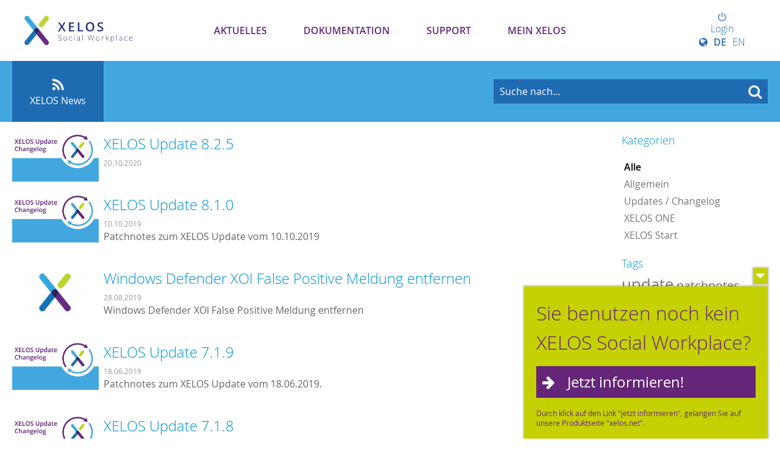

--- FILE ---
content_type: text/css
request_url: https://my.xelos.net/_cache/css/02ac235_3470192797_theme._rev_wvoya2.css
body_size: 11116
content:
.ellipsis{white-space:nowrap;text-overflow:ellipsis;overflow:hidden;}body{font-family:'Open Sans', Arial, Helvetica, Sans-Serif;background:#fff;overflow-y:auto;box-sizing:border-box;padding-bottom:100px;overflow-x:hidden;color:#666;font-size:16px;}body.html_only{background:white;overflow-y:auto;}p,td,th,input,textarea,select{font-family:'Open Sans', Arial, sans-serif;}button,input,select,textarea{font-size:100%;margin:0;vertical-align:baseline;*vertical-align:middle;}button,input{line-height:normal;*overflow:visible;}button::-moz-focus-inner,input::-moz-focus-inner{border:0;padding:0;}button,input[type="button"],input[type="reset"],input[type="submit"]{cursor:pointer;-webkit-appearance:button;-moz-appearance:button;}a[name]:empty{position:relative;top:-70px;}textarea::-webkit-input-placeholder,input::-webkit-input-placeholder{color:#ddd;}textarea::-moz-placeholder,input::-moz-placeholder{color:#ddd;}:-ms-input-placeholder{color:#ddd;}::-webkit-scrollbar-track{background-color:#fff;}::-webkit-scrollbar{width:9px;background-color:#f5f5f5;}body::-webkit-scrollbar{width:11px;}::-webkit-scrollbar-thumb{border-radius:4px;border:1px solid white;background-color:#ccc;transition:all 0.2s;}::-webkit-scrollbar-thumb:hover{transition:all 0.2s;background-color:#999;}div.form_row{margin-bottom:15px;}div.form_row.error{border:none;color:inherit;padding-left:0 !important;background-color:transparent;}div.form_row.error:before{color:#b94a48;display:none;}div.form_row .show_placeholder::-webkit-input-placeholder{color:#ddd;}div.form_row .show_placeholder:-moz-placeholder{color:#ddd;}div.form_row .show_placeholder::-moz-placeholder{color:#ddd;}div.form_row .show_placeholder:-ms-input-placeholder{color:#ddd;}div.form_row input,div.form_row textarea,div.form_row select,div.form_row .focus .focus_container,div.form_row .cke_focus,.xui_form_document .html5drop{outline:none;transition:background-color 0.2s, border-color 0.2s, color 0.2s;}div.form_row input:focus:not(.focus_off):not(.btn),div.form_row textarea:focus:not(.focus_off),div.form_row select:focus:not(.focus_off),div.form_row .focus .focus_container:not(.focus_off),div.form_row .cke_focus,.xui_form_document .html5drop:focus{background-color:#f7fcfe;border-color:#8dceeb;box-shadow:0 0 5px #b3def2;}a{color:#0192d3;text-decoration:none;}body.noTouch a:hover{color:#016694;}h1,h2,h3{font-family:'Open Sans', Arial, sans-serif;}h1,h2,h3,h4,h5{color:#0192d3;}h1{font-size:32px;margin-bottom:15px;margin-top:5px;font-weight:300;line-height:150%;}h2,body h2{font-size:24px;margin-bottom:5px;line-height:150%;font-weight:300;}h3{margin:0 0 3px 0;font-size:16px;font-weight:300;line-height:150%;}h4{border-bottom:1px solid #0192d3;margin-bottom:3px;}ul{list-style:none;}ol{margin:0;padding:5px 10px;}ol li{margin:0.5em 0 0.5em 2em;}#header{position:relative;height:100px;z-index:3;box-sizing:border-box;padding:0 20px;}#header div.background{position:absolute;left:0;top:0;width:100%;height:87px;background-color:#0192d3;}#header div.center{height:100%;}#header div.center,.head_search.center{max-width:1600px;width:100%;margin:0 auto;position:relative;color:black;}#header a{color:white;color:black;}#header a.logo{width:180px;height:100px;margin:0 10px 0 20px;display:block;background:url(/wwwres/theme/frontend_myxelos/images/xelos_logo_claim_right.svg) no-repeat center center white;image-rendering:optimizequality;background-size:contain;color:#c8eafb;}#header a.logo span{display:none;}#header div.user{display:flex;flex-flow:row nowrap;justify-content:center;align-items:center;position:absolute;right:0;top:0;width:200px;height:100%;text-align:right;color:#1f6bb2;color:white;}#header div.user div.username{font-size:16px;font-family:'Open Sans', Arial, Helvetica, Sans-Serif;margin-right:20px;}#header div.user div.username a{color:#1f6bb2;}#header div.user div.username a i{opacity:0.6;}#header div.user div.username a:hover i{opacity:1;}#header div.user div.settings{position:absolute;right:92px;top:30px;font-size:11px;opacity:0.6;-webkit-transition:0.1s linear all;-moz-transition:0.1s linear all;-ms-transition:0.1s linear all;-o-transition:0.1s linear all;transition:0.1s linear all;}#header div.user div.settings:hover{opacity:1;}#header div.user div.settings span.completeness{display:block;float:left;padding:0 2px;margin:2px 0 0 0;line-height:12px;font-size:11px;font-weight:bold;background-color:orange;color:white;}#header div.user div.settings a{border-left:1px dotted rgba(255,255,255,0.6);padding-left:7px;margin-left:2px;color:white;}#header div.user div.settings span.profile a{border-left:none;}#header div.avatar{width:36px;height:36px;cursor:pointer;}#header div.avatar img{border:1px solid white;}#header div.avatar:hover i{zoom:1.2;}#header div.user div.logoff{display:none;position:absolute;right:12px;top:21px;font-size:16px;opacity:0.6;}#header div.user div.logoff:hover{opacity:1;}#header div.user div.logoff a{display:block;color:white;}#header div.headline{position:absolute;left:0;bottom:0;width:100%;height:31px;background-color:#f0f0f0;}#header div.headline div.notifications{position:relative;width:200px;vertical-align:center;}#header div.headline div.notifications .c{margin-left:10px;text-align:center;}#header div.headline div.notifications a{margin:5px 5px 0 0;display:inline-block;padding:2px 5px 2px 5px;font-size:14px;color:#d5d5d5;text-align:center;white-space:nowrap;-webkit-transition:0.1s linear all;-moz-transition:0.1s linear all;-ms-transition:0.1s linear all;-o-transition:0.1s linear all;transition:0.1s linear all;}#header div.headline div.notifications a.active{color:#d00;font-weight:bold;}#header div.headline div.notifications a:hover{color:#888;}#header div.headline h1{position:absolute;top:-1px;left:219px;right:300px;white-space:nowrap;font-size:18px;font-weight:lighter;color:#555;text-overflow:ellipsis;overflow:hidden;}#header div.headline div.search,#scroll_navigation div.search{position:absolute;right:0;top:-2px;width:370px;min-height:32px;text-align:right;}#header div.headline div.search div.search_button,#scroll_navigation div.search div.search_button{margin-right:40px;}#header div.headline div.search div.search_input,#scroll_navigation div.search div.search_input{width:198px;height:25px;position:absolute;right:5px;top:6px;margin:0;padding:0;z-index:3;}#scroll_navigation div.search div.search_input{right:3px;top:2px;}#header div.headline div.search div.search_input input.search,#scroll_navigation div.search div.search_input input.search{border:none;width:163px;height:22px;font-size:13px;color:#555;margin:0;padding:0 5px;padding-right:25px;border:1px solid #f0f0f0;position:relative;z-index:10;}#header div.headline div.search div.search_input input:focus.search{border:1px solid #ccc;}#header div.headline div.search div.search_input input.auto_title,#scroll_navigation div.search div.search_input input.auto_title{color:#ccc;}#header div.headline div.search div.search_button,#scroll_navigation div.search div.search_button{position:absolute;top:6px;right:3px;width:30px;height:25px;cursor:pointer;margin:0;padding:0;z-index:4;opacity:0.5;}#header div.headline div.search div.search_button:after,#scroll_navigation div.search div.search_button:after{display:block;font-family:"FontAwesome";content:"\f002";padding:6px;padding-right:8px;color:#ccc;}#header div.headline div.search div.search_button:hover,#scroll_navigation div.search div.search_button:hover{opacity:1;}#scroll_navigation div.search div.search_button{right:0;top:2px;}#header div.headline div.search div.search_button input,#scroll_navigation div.search div.search_button input{position:absolute;display:block;top:0;left:0;width:100%;height:100%;background:transparent;color:white;font-size:0;box-shadow:none;border:none;}#header div.headline div.search div.search_button input:hover,#scroll_navigation div.search div.search_button input:hover{background:transparent !important;}#header div.headline div.search div#search_form_ac.autocomplete,#scroll_navigation div.search div#search_form_ac.autocomplete{position:absolute;top:35px;right:6px;width:370px;z-index:2;border:none;overflow:visible;max-height:none;}#header div.headline div.search div#search_form_ac.autocomplete ul,#scroll_navigation div.search div#search_form_ac.autocomplete ul{position:relative;display:block;margin:0;padding-bottom:10px;background:white;box-shadow:none;text-align:left;max-height:500px;overflow:auto;}#header div.headline div.search div#search_form_ac.autocomplete ul li,#scroll_navigation div.search div#search_form_ac.autocomplete ul li{border-bottom:none;font-size:13px;color:#555;padding:3px 10px;padding-left:15px;margin:0;height:auto;display:block;font-family:'Open Sans', Arial, Helvetica, Sans-Serif;white-space:nowrap;text-overflow:ellipsis;overflow:hidden;}#header div.headline div.search div#search_form_ac.autocomplete ul li span.thumb,#scroll_navigation div.search div#search_form_ac.autocomplete ul li span.thumb{display:block;padding:0;width:25px;height:25px;overflow:hidden;float:left;margin-right:5px;}#header div.headline div.search div#search_form_ac.autocomplete ul li > span.caption,#scroll_navigation div.search div#search_form_ac.autocomplete ul li > span.caption{padding-top:3px;display:block;}#header div.headline div.search div#search_form_ac.autocomplete ul li span.thumb img,#scroll_navigation div.search div#search_form_ac.autocomplete ul li span.thumb img{height:25px;width:25px;}#header div.headline div.search div#search_form_ac.autocomplete ul li span.highlight,#scroll_navigation div.search div#search_form_ac.autocomplete ul li span.highlight{background-color:transparent !important;}#header div.headline div.search div#search_form_ac.autocomplete ul li .more,#scroll_navigation div.search div#search_form_ac.autocomplete ul li .more{padding:3px 0;display:block;color:#888;}#header div.headline div.search div#search_form_ac.autocomplete ul li .no_result,#scroll_navigation div.search div#search_form_ac.autocomplete ul li .no_result{color:#888;padding-top:10px;padding-bottom:5px;display:block;text-align:center;}#header div.headline div.search div#search_form_ac.autocomplete ul li .no_result i,#scroll_navigation div.search div#search_form_ac.autocomplete ul li .no_result i{color:#ccc;}#header div.headline div.search div#search_form_ac.autocomplete ul li:hover,#scroll_navigation div.search div#search_form_ac.autocomplete ul li:hover,#header div.headline div.search div#search_form_ac.autocomplete ul li.selected,#scroll_navigation div.search div#search_form_ac.autocomplete ul li.selected{background:#eee;}#header div.headline div.search div#search_form_ac.autocomplete ul li span.doctype,#scroll_navigation div.search div#search_form_ac.autocomplete ul li span.doctype{color:#bbb;font-size:.8em;padding-left:5px;}* + html #header form.xm_search_portlet div.search_button input{filter:none;width:27px;background-position:10px 9px !important;}.head_search form.xm_search_portlet div.search_options,#scroll_navigation div.search form.xm_search_portlet div.search_options{display:none;}div#search_form_ac.autocomplete h3,#scroll_navigation div.search div#search_form_ac.autocomplete h3{margin-top:10px;}div#search_form_ac.autocomplete h3:hover,#scroll_navigation div.search div#search_form_ac.autocomplete h3:hover{background:transparent !important;}#header div.headline div.search #_search_indicator{background-color:white;height:22px;position:absolute;right:6px;top:7px;width:24px;z-index:5;}#header div.headline div.search div.search_wrapper{background:none repeat scroll 0 0 white;left:-2px;padding:36px 10px 5px;position:absolute;text-align:left;top:-5px;width:185px;z-index:4;box-shadow:1px 1px 2px rgba(0,0,0,0.2);opacity:0;visibility:hidden;transition-property:visibility, opacity;transition-duration:0.5s;transition-delay:1s;}#header div.headline div.search div.search_input input.search:focus + div.search_wrapper{height:auto;overflow:visible;opacity:1;visibility:visible;transition-delay:0s;}#scroll_navigation{background:#0192d3;left:0;right:0;position:fixed;top:0;z-index:99;box-shadow:1px 1px 2px rgba(0,0,0,0.2);font-family:'Open Sans', Arial, Helvetica, Sans-Serif;transition:all 0.5s;opacity:1;min-height:32px;}#scroll_navigation .scroll_to_top{color:white;float:left;padding:6px;margin-right:10px;transition:all 0.4s;}#scroll_navigation .scroll_to_top:hover{margin-top:-3px;}#scroll_navigation.hidden{top:-50px;opacity:0.7;}#scroll_navigation .container{max-width:1280px;min-width:1080px;_width:1280px;margin:0 auto;position:relative;}#scroll_navigation .username{position:absolute;right:10px;top:4px;padding-top:3px;text-align:right;color:white;width:200px;font-family:'Open Sans', Arial, Helvetica, Sans-Serif;}#scroll_navigation .username .xui_image{float:right;margin-left:10px;margin-top:-2px;}#scroll_navigation ul{margin:0;margin-left:0;}#scroll_navigation ul ul{display:none;}#scroll_navigation ul li{float:left;}#scroll_navigation ul li a{float:left;color:white;padding:7px;padding-left:15px;padding-right:15px;background-position:12px center;background-repeat:no-repeat;position:relative;}#scroll_navigation ul li a .i{width:17px;height:12px;position:relative;display:inline-block;background-position:top left;background-repeat:no-repeat;}#scroll_navigation ul li a .i.home:before{content:"\f015";}#scroll_navigation ul li a .i.mail:before{content:"\f0e0";}#scroll_navigation ul li a .i.room:before{content:"\f01c";}#scroll_navigation ul li a .i.contact:before{content:"\f0c0";}#scroll_navigation ul li a .i.activity:before{content:"\f09e";}#scroll_navigation ul li a .i.social:before{content:"\f086";}#scroll_navigation ul li.selected a{background-color:#0180ba;font-weight:bold;color:white;}#scroll_navigation ul li a:hover{background-color:#0180ba;color:white;}#scroll_navigation .search{width:150px;margin-top:3px;}#side_navigation{position:absolute;top:-25px;left:10px;z-index:2;}#side_navigation div.navigation{background:#fff;border:1px solid #b0afaf;border-bottom:none;box-shadow:2px 3px 5px rgba(0,0,0,0.1);position:absolute;width:200px;top:34px;left:0;}#side_navigation div.navigation ul,#side_navigation div.navigation ul li{margin:0;padding:0;list-style:none;}#side_navigation div.navigation ul li a{display:block;padding:4px 8px;border-bottom:1px solid #b0afaf;}#side_navigation div.navigation ul li a:hover{background-color:#eee;}#side_navigation div.navigation ul li ul li a{font-size:11px;padding:2px 6px 2px 12px;}#side_navigation a.tab{display:block;background:#b0afaf;padding:5px 10px;border-radius:8px 8px 0 0;}#side_navigation a.tab span{background:url(/wwwres/theme/frontend_myxelos/images/icons/heart.png) no-repeat left center;padding-left:25px;color:#fff;font-weight:bold;}#top_navigation{width:600px;left:200px;top:0;position:absolute;height:100%;font-weight:lighter;font-family:'Open Sans', Arial, Helvetica, Sans-Serif;}#top_navigation > ul > li.selected_off:after{content:' ';position:absolute;width:0;height:0;left:50%;margin-left:-5px;bottom:0;border-style:solid;border-width:5px 5px 5px;border-color:transparent transparent #ddd transparent;}#top_navigation .submenu ul li.selected:before{border-width:0;}#top_navigation ul li a{width:130px;display:block;text-align:center;font-size:16px;-moz-transition:background 0.1s;background-repeat:no-repeat;background-position:center 5px;color:#1f6bb2;cursor:pointer;white-space:nowrap;text-overflow:ellipsis;overflow:hidden;font-weight:normal;box-sizing:border-box;}#header.col_count_5 #top_navigation ul li a{width:auto;margin:0 20px;border-bottom:solid 2px rgba(0,0,0,0);}#top_navigation ul li a span.i{display:inline-block;margin-right:4px;}#top_navigation ul li a .i.home:before{content:"\f015";}#top_navigation ul li a .i.mail:before{content:"\f0e0";}#top_navigation ul li a .i.room:before{content:"\f01c";}#top_navigation ul li a .i.contact:before{content:"\f0c0";}#top_navigation ul li a .i.activity:before{content:"\f09e";}#top_navigation ul li a .i.social:before{content:"\f086";}body.noTouch #top_navigation ul > li > div > a:hover,#top_navigation ul > li > div > a.hover,#top_navigation ul > li.selected > div > a{border-bottom:solid 2px #42a7de !important;}#top_navigation ul li ul{position:absolute;top:56px;left:0;width:200px;background:white;color:black;box-shadow:0 0 3px rgba(0,0,0,0.3);}#top_navigation ul li.selected:hover > ul{display:block;}#top_navigation ul li ul li{padding:0;float:none;display:block;}#top_navigation ul li ul li a,#top_navigation ul li.selected ul a{padding:6px 10px 6px 10px;height:auto;text-align:left;text-transform:none;font-size:13px;width:180px;background:white;background-position:80% center;border-top:1px solid transparent;overflow:hidden;display:block;color:#555;white-space:nowrap;text-overflow:ellipsis;}#header.col_count_5 #top_navigation ul li ul li a{width:180px !important;}#top_navigation ul li ul li a.has_childs:after{-moz-transition:all 0.2s ease 0s;transition:all 0.2s ease 0s;font-family:FontAwesome;font-weight:normal;font-style:normal;content:"\f054";color:#ddd;font-size:12px;position:absolute;right:15px;top:30%;width:0;}#top_navigation ul li ul li a.has_childs:hover:after{right:12px;border-color:transparent transparent transparent #ddd;}#top_navigation ul li ul li.selected a.has_childs:after{border-color:transparent transparent transparent rgba(255,255,250,0.4);}#top_navigation ul li ul li:hover > a:not(.link_type_sep),#top_navigation ul li ul li:hover ul li:hover > a:not(.link_type_sep){background:#eee;color:black;}#top_navigation ul li ul li.selected > a{font-weight:normal;background:#0192d3 !important;color:white !important;}#top_navigation ul li ul li ul{left:198px;top:0;display:none;z-index:4;box-shadow:0 0 3px rgba(0,0,0,0.3);border:none;}#top_navigation ul li ul li ul a{padding-top:5px;padding-bottom:5px;}#top_navigation ul li ul li:hover ul{display:block;}#top_navigation ul li ul li ul li:hover a{background-color:#0192d3;}#top_navigation a.link_type_sep{font-weight:bold !important;margin-top:15px;pointer-events:none;cursor:default;color:black !important;}#top_navigation a.link_type_sep.first{margin-top:0;}#top_navigation a.link_type_sep:hover{background:white !important;cursor:default;}#top_navigation .nav_image,#sub_navigation .nav_image{position:relative;background:#eee;float:left;margin-right:5px;}#top_navigation .nav_image,#top_navigation .nav_image img,#sub_navigation .nav_image,#sub_navigation .nav_image img{width:20px;height:20px;}#top_navigation .nav_image,#sub_navigation .nav_image:not(:empty){background:transparent;}#main{position:relative;background:white;-webkit-background-clip:padding-box;z-index:1;}#main #main_column{max-width:1600px;margin:0 auto;}#main.has_subnav:before{content:' ';display:block;position:absolute;background:#eee;height:100px;left:0;right:0;top:0;}#sub_navigation{position:absolute;left:0;top:0;width:221px;min-height:500px;padding-top:10px;padding-bottom:40px;font-weight:lighter;font-family:'Open Sans', Arial, Helvetica, Sans-Serif;}#sub_navigation > ul{display:block;margin:0;padding:10px 0 0 0;border-right:1px solid #e8e8e8;width:200px;min-height:500px;box-shadow:15px 0 15px 12px #fff inset, -2px 0 5px rgba(0,0,0,0.1) inset;}#sub_navigation > ul li{margin:0 5px 0 0;}#sub_navigation > ul li a{display:block;padding:7px 12px;color:#555;white-space:nowrap;text-overflow:ellipsis;overflow:hidden;}#sub_navigation > ul li a:hover{background:#eee;color:black;box-sizing:border-box;width:100%;}#sub_navigation > ul li a.active_group{background:#eee;}#sub_navigation > ul li.link_type_sep > a{font-weight:bold;margin-top:15px;pointer-events:none;cursor:default;color:black;}#sub_navigation > ul li.link_type_sep > a:hover{background:transparent;cursor:default;}#sub_navigation > ul li.link_type_sep.first > a{margin-top:0;}#sub_navigation > ul li.selected{z-index:5;background:white;position:relative;}#sub_navigation > ul li.selected div.arrow{position:absolute;top:7px;right:-6px;width:0;height:0;border-top:9px solid transparent;border-bottom:9px solid transparent;border-right:8px solid white;}#sub_navigation > ul li.selected > a{color:white;background:#0192d3;border-color:#0192d3;font-weight:normal;}#sub_navigation > ul li.selected > a:hover{color:white !important;}#sub_navigation > ul li ul{display:none;min-height:0;margin:0;}#sub_navigation > ul li ul li{margin:0;}#sub_navigation > ul li ul li a{padding:8px 9px;}#sub_navigation > ul li.selected ul{display:block;}#sub_navigation > ul li.selected ul li a{border-color:#def2fd;}#sub_navigation ul li ul li.selected{position:relative;margin-left:0;color:#999;border-bottom:1px solid white;}#sub_navigation ul li ul li.selected > div.arrow{position:absolute;display:none !important;top:8px;right:-6px;width:0;height:0;border-top:9px solid transparent;border-bottom:9px solid transparent;border-right:8px solid white;}#sub_navigation ul li ul li.selected > a{width:166px;color:#999;font-weight:normal;color:white;background:#0192d3 !important;width:100%;box-sizing:border-box;}#sub_navigation ul li ul li ul li.selected > a{width:157px;}#sub_navigation ul li ul li.selected ul{box-shadow:none;border:none;margin-left:0;}#sub_navigation ul li ul li.selected ul li{width:195px;}#sub_navigation ul li ul li.selected ul li.last{border:none;}#sub_navigation ul li ul li.selected ul li a{padding-left:35px;font-size:13px;font-weight:normal;}#sub_navigation ul li ul li.selected ul li.selected{border-top:none;border-left:none;border-right:none;padding:0;}#sub_navigation ul li ul li.selected ul li.selected a{font-weight:normal;}#sub_navigation ul li.selected.subselect > div.arrow,#sub_navigation ul li.selected.subselect ul li.selected.subselect > div.arrow{display:none !important;}#sub_navigation ul li.selected.subselect div.arrow,#sub_navigation ul li.selected.subselect ul li.selected.subselect div.arrow{display:none;}#sub_navigation ul li.selected.subselect > a,#sub_navigation ul li.selected.subselect ul li.selected.subselect > a{background:#eee !important;color:#555 !important;}#content{position:relative;margin-left:0;padding:20px;min-height:490px;}#footer{bottom:0;min-width:1024px;background:#eee;height:100px;width:100%;padding:0 20px;box-sizing:border-box;}#footer div.center{display:flex;flex-flow:row nowrap;justify-content:space-between;align-items:center;position:relative;color:#ccc;padding:0 2px;text-align:right;font-size:11px;height:100%;box-sizing:border-box;width:100%;max-width:1600px;margin:0 auto;}#footer a{color:#bbb;-webkit-transition:0.1s linear all;-moz-transition:0.1s linear all;-ms-transition:0.1s linear all;-o-transition:0.1s linear all;transition:0.1s linear all;}#footer a:hover{color:#777;}#footer a.print{position:absolute;left:8px;top:0;padding:1px 0 1px 0;}table.default{margin-top:4px;padding:0;text-align:left;border-bottom:1px solid #e9f7fd;}table.default thead th,table.default th{border-bottom:2px solid #def2fd;font-weight:normal;padding:5px;color:#0192d3;text-align:inherit;font-family:'Open Sans', Arial, Helvetica, Sans-Serif;font-size:1.2em;}table.default tfoot tr:first-child td{border-top:2px solid #def2fd;}table.default thead th a,table.default th a{color:#0192d3 !important;}div.title h3.handle{background-color:transparent;}table.default th.order_col{background-color:#e9f7fd;font-weight:bold;}table.default th.order_col.down a:after,table.default th.order_col.up a:after{font-family:'FontAwesome', monospace;content:"\f0d7";vertical-align:middle;padding-left:5px;color:#99d3ed;font-size:16px;}table.default th.order_col.up a:after{content:"\f0d8";}table.default th.order_col.down a,table.default th.order_col.up a{background-image:none;}table.default thead th a{color:#fff;}table.default tbody td{border-bottom:1px solid white;background:#fff;padding:5px;margin:0;vertical-align:top;}table.default tfoot td{padding:5px;}* html table.default tbody td,* html table.default thead th{padding:4px;}* + html table.default tbody td,* + html table.default thead th{padding:4px;}* + html table.default tbody td input{margin:0;}table.default tbody td input,table.default thead th input{border:none;padding:0;margin:0;}table.default:not(.no_hover) tbody tr:hover td{background-color:#f3f3f3;}table.default:not(.no_hover) tbody tr.selected:hover td{background-color:#fffdcc;}table.nohl tbody tr:hover td{background:transparent;}table.default td.order_col{background:#f4fbfe;}table.default tr.selected td{background:#dcf5d2;}table.default tr.separator td{background:#f4fbfe;font-family:'Open Sans', Arial, Helvetica, Sans-Serif;font-size:1.2em;border-top:10px solid white;padding:8px;}table.default .no_records{font-family:'Open Sans', Arial, Helvetica, Sans-Serif;font-weight:lighter;}table.default{margin-top:4px;padding:0;text-align:left;}table.default tr td.page_control{text-align:center;vertical-align:middle;height:30px;}table.default tr td.page_control strong{background:#f15a3f;padding:2px;color:#fff;}.table_options_control{text-align:right;}.table_options_content{text-align:left;border:1px solid #ccc;padding:3px;background:#eee;}.table_options_content h5{margin:0;}div.admin_bar_bg{background:none;}.btn{cursor:pointer;display:inline-block;background-color:#f3f3f3;background-repeat:no-repeat;padding:2px 4px 3px 4px;color:#555;line-height:normal;border:1px solid #ddd;-webkit-border-radius:1px;-moz-border-radius:1px;border-radius:1px;-webkit-transition:0.1s linear all;-moz-transition:0.1s linear all;-ms-transition:0.1s linear all;-o-transition:0.1s linear all;transition:0.1s linear all;font-family:'Open Sans', Arial, Helvetica, Sans-Serif;font-size:13px;font-weight:normal;border-radius:2px;}body.noTouch .btn:hover,.btn:active,.btn:focus{color:#333;border-color:#ccc;background-color:#eee;text-decoration:none;}body.noTouch .btn:focus{outline:1px dotted #666;border-radius:2px;box-shadow:0 0 3px rgba(0,0,0,0.3);}body .btn.active{color:white;background-color:#0192d3;}body.noTouch .btn.default:hover,body.noTouch .btn:hover,body.noTouch .btn.default:focus{box-shadow:inset 0 1px 10px rgba(0,0,0,0.1), 0 1px 4px rgba(0,0,0,0.1);}.btn.disabled{cursor:default;filter:progid:DXImageTransform.Microsoft.gradient(enabled=false);filter:alpha(opacity=65);-khtml-opacity:0.65;-moz-opacity:0.65;opacity:0.65;box-shadow:none;}.btn[disabled]{cursor:default;filter:progid:DXImageTransform.Microsoft.gradient(enabled=false);filter:alpha(opacity=65);-khtml-opacity:0.65;-moz-opacity:0.65;opacity:0.65;box-shadow:none;}.btn.large{line-height:normal;padding:5px 10px 5px;-webkit-border-radius:2px;-moz-border-radius:2px;border-radius:2px;font-size:13px;}.btn-icon-only i{font-size:14px;padding-left:5px;color:#666;}.btn i.icon-caret-down{color:#ccc;margin-left:2px;padding-left:2px;}.btn:hover i.icon-caret-down{color:#aaa;}.btn-icon-only,.btn{border:1px solid rgba(0,0,0,0);}#modal_container{overflow:auto;text-align:left;background:#0192d3;border:5px solid #0192d3;box-shadow:1px 1px 8px rgba(0,0,0,0.5);}#modal_container .iframe_outer{margin:5px;background-color:white;box-shadow:0 0 3px rgba(0,0,0,0.1);}#modal_overlay{background-color:#333;}.xf_dialog{height:100%;}.xf_dialog div.title{padding:6px;color:#fff;font-weight:normal;font-size:22px;}.xf_dialog div.title a{float:right;color:#fff;}.xf_dialog div.content{padding:8px;margin:8px;margin-top:0;min-height:80px;_height:80px;background:#fff;-moz-border-radius:3px;-webkit-border-radius:3px;border-radius:3px;}.xf_dialog div.buttons{padding:2px 4px;text-align:right;}.xf_dialog .btn{margin-left:10px;}fieldset{border:none;border-top:2px solid #eee;margin-bottom:10px;padding-top:10px;padding:8px;margin-top:10px;}fieldset legend{padding:3px 8px;background-color:transparent !important;color:#0192d3;border-bottom:none;font-size:15px;margin-left:-9px;padding-right:10px;font-family:'Open Sans', Arial, Helvetica, Sans-Serif;}* + html legend{margin-bottom:10px;}* html legend{margin-bottom:10px;}div.big_search div.border{border-radius:0;padding:7px;background-color:#eee;}div.big_search textarea{border:none;}div.big_search div.input input{padding:4px 20px 4px 5px;border:none !important;}div.smartTabs{box-shadow:0 0 4px rgba(0,0,0,0.06);}.smartTabs .tab_nav{padding:5px 10px 0 5px;background:#eee;}ul.smartTabs{padding:5px 5px 0 5px;background:#eee;border-color:#eee;}.smartTabs .tab_nav a,.smartTabs_left div.tab_nav a,.smartTabs_right div.tab_nav a,ul.smartTabs li a{-moz-transition:background-color 0.2s;background-color:#eee;border-color:#eee !important;color:#444;margin-right:1px;padding:5px 10px;margin-bottom:-1px;font-family:'Open Sans', Arial, Helvetica, Sans-Serif;font-size:13px;}.smartTabs_left div.tab_nav a,.smartTabs_right div.tab_nav a{padding:8px 10px;}.smartTabs_left div.tab_nav,.smartTabs_right div.tab_nav{padding:5px 4px;}* html .smartTabs .tab_nav a,* html ul.smartTabs li a{margin-bottom:-1px;}.smartTabs .tab_nav a:hover,ul.smartTabs li a:hover{background-color:#fff;border-color:#ddd;color:black;}.smartTabs .tab_nav a.selected,ul.smartTabs li a.selected{background-color:#fff;color:#222;font-weight:bold;top:0;border-color:#eee;box-shadow:none;}.smartTabs .tab{background-color:#fff;border:2px solid #eee;border-top:none;}.smartTabs_left .tab,.smartTabs_right .tab{border-top:2px solid #eee;}.smartTabs .tab .tab_title{font-size:24px;}div.simple_box{background:#f5f5f5;border:none;}div.title_box{background:none;border:none;}div.title_box > div.title{background:#f5f5f5;font-size:16px;padding:10px;padding-left:15px;border:none;font-weight:normal;font-family:'Open Sans', Arial, Helvetica, Sans-Serif;}div.title_box > div.content{border:5px solid #f5f5f5;border-top:none;padding:15px;}div.xf_navbar dl{background:#f5f5f5;border:none;padding-left:2px;padding-top:3px;height:24px;}div.xf_navbar dt{padding:5px 5px 4px 4px;border:none;font-family:'Open Sans', Arial, Helvetica, Sans-Serif;}div.xf_navbar dd a:not(.btn).selected{border:none;background-color:transparent;padding-top:3px;border-bottom:2px solid #0192d3;}div.xf_navbar dd input[type="text"]{border:none;padding:4px;padding-top:5px;}div.xf_navbar dd select{border:none;padding:4px;padding-bottom:3px;}.smartTree .selected,.smartTree span.item.selected:hover{border:none;}#portal .handle,#portal h3.handle{font-size:18px;padding-left:2px;padding-bottom:2px;}#portal h3.handle span{font-size:20px;font-weight:bold;padding:1px 2px 2px 5px;line-height:17px;}#portal .handle span.plus,#portal h3.handle span.plus{display:none;}#portal .block,#portal .block-sortable{min-height:30px !important;}#portal .handle.collapsed,#portal h3.handle.collapsed{background:#eee;border-color:#ddd;color:#777;}#portal .handle.collapsed span.minus,#portal h3.handle.collapsed span.minus{display:none;}#portal .handle.collapsed span.plus,#portal h3.handle.collapsed span.plus{display:inline;}#portal .portlet div.block-options{display:none;}#portal .add-portlets .portlet div.block-options{display:block;}div.login,div.registration{position:absolute;height:100%;width:100%;left:0;top:0;background-color:#0192d3;}body.login{background-color:#0192d3;}div.login div.center{position:absolute;left:50%;top:25%;z-index:2;}div.login div.center div.pane{position:absolute;left:-300px;top:-40px;width:600px;}div.login div.login_form{padding:80px 25px 50px 25px;background:white;box-shadow:0 0 2px rgba(0,0,0,0.1);color:#444;position:relative;}div.login div.login_form:not(.has_footer){padding-bottom:20px;}div.login div.login_form#login_two_factor_auth form{margin-top:25px;}div.login div.login_form .auth_token_row{margin-bottom:10px;}div.login div.login_form .auth_token_row input{font-size:24px;}div.login #login_logo{float:left;width:180px;height:38px;margin-top:25px;overflow:hidden;background:url(/wwwres/theme/frontend_myxelos/images/xelos_logo_400.png) no-repeat center center;background-size:contain;}div.login #login_form_content{padding-left:20px;margin-left:210px;margin-bottom:10px;}div.login div.login_form div.head{background:white;position:absolute;left:0;top:0;width:100%;height:40px;}div.login div.head h2,div.login div.head h3{color:#0192d3;font-weight:lighter;padding:16px 25px;padding-bottom:0;margin-bottom:0;font-size:26px;}div.login div.head h3{font-size:16px;margin:0;padding-top:0;}* + html div.login div.login_form{border:1px solid #ddd;margin-top:10px;}div.login div.login_error{padding:7px;margin-bottom:20px;background:#f2dede;color:#b94a48;z-index:2;}div.login div.copyright{padding:25px 0;text-align:center;font-size:12px;opacity:0.7;font-family:'Open Sans', Arial, Helvetica, Sans-Serif;}div.login div.copyright,div.login div.copyright a{color:white;margin:auto;}div.login div.login_form div.footer{text-align:left;margin-top:10px;padding-top:10px;}div.login div.login_form div.footer input{font-size:14px;outline:0;}div.login .form_required_info{font-size:10px;color:#888;}div.login input[type=checkbox]{margin:0;}div.login_field{color:#555;margin-bottom:15px;margin-top:5px;}div.login_field .icon{position:relative;}div.login_field .icon i{position:absolute;right:3px;top:5px;font-size:20px;color:#ccc;}div.login_field input{font-size:14px;width:98%;padding:6px;background:#f0f0f0;border:1px solid white;}div.login_field input::-moz-placeholder{color:#999;font-style:italic;}div.login_field input:focus{background:#e5e5e5;}div.login .form_row .label{display:inline;float:left;}div.login_field .label{display:none;padding-bottom:2px;color:#888;}* + html div.login_field .label{display:block;}:root div.login_field .label{display:block \9;}* + html div.login_field{margin-bottom:10px;margin-top:0;}div.login #login_loader{background:white;bottom:0;position:absolute;left:0;right:0;top:60px;border-radius:0 0 10px 10px;z-index:5;}div.login #login_loader span.content{display:block;text-align:center;padding-top:100px;font-size:16px;color:#999;}div.login #login_loader span.content .ajax_loader_large{padding-top:70px;}div.login .footer_links{position:absolute;left:0;right:0;bottom:0;padding:8px;background:#f5f5f5;text-align:right;}div.login .footer_links a{padding-left:7px;margin-right:5px;color:#999;}div.login .footer_links a:hover{color:#555;}div.login .footer_links div{display:inline;}div.login .login_options{position:relative;height:15px;margin-top:-5px;}div.login .login_options .form_row{clear:none;}div.login .login_options input{float:left;}div.login .login_options .label{position:absolute;text-align:left;padding:0;}div.embedded_login_container{min-height:350px;}div.embedded_login_container div.embedded_login{padding:30px;margin:80px auto 20px;max-width:500px;position:relative;box-shadow:0 0 6px rgba(0,0,0,0.2);}div.embedded_login_container div.embedded_login .login_icon{color:#ccc;font-size:100px;position:absolute;left:60px;margin-top:-10px;}div.embedded_login_container div.embedded_login input[type='password'],div.embedded_login_container div.embedded_login input[type='text']{font-size:16px;padding:4px;}div.embedded_login_container div.embedded_login .avatar img{float:left;margin-right:10px;border-radius:99px;}div.embedded_login_container div.embedded_login .avatar,div.embedded_login_container div.embedded_login .username{display:inline-block;vertical-align:top;}div.embedded_login_container div.embedded_login .username{padding:4px;font-family:'Open Sans', Arial, Helvetica, Sans-Serif;font-size:18px;font-weight:lighter;}div.embedded_login_container div.embedded_login .footer{margin-top:20px;}div.embedded_login_container div.embedded_login .buttons{margin-top:50px;padding:0;}div.embedded_login_container div.embedded_login div.login_form{margin-left:170px;}@media only screen and (max-width: 640px){div.embedded_login div.login_form{margin-left:10px !important;}}#flash_messenger_wrap{z-index:999;}#loading-mask{background-color:rgba(0,0,0,0.9);background:-webkit-radial-gradient(50% 50%,ellipse closest-corner,rgba(0,0,0,0.6) 1%,rgba(0,0,0,0.8) 100%);background:-moz-radial-gradient(50% 50%,ellipse closest-corner,rgba(0,0,0,0.6) 1%,rgba(0,0,0,0.8) 100%);background:-ms-radial-gradient(50% 50%,ellipse closest-corner,rgba(0,0,0,0.6) 1%,rgba(0,0,0,0.8) 100%);background:radial-gradient(50% 50%,ellipse closest-corner,rgba(0,0,0,0.6) 1%,rgba(0,0,0,0.8) 100%);-webkit-transform:translate3d(0,0,0);-moz-transform:translate3d(0,0,0);-ms-transform:translate3d(0,0,0);-o-transform:translate3d(0,0,0);transform:translate3d(0,0,0);}#loading{border:none;box-shadow:0 0 3px rgba(0,0,0,0.2);}body.modal_visible div#loading-mask{opacity:0.9;}#loading .loading-indicator{font-family:'Open Sans', Arial, Helvetica, Sans-Serif;font-weight:lighter;font-size:20px;}div.xf_menu{font-family:'Open Sans', Arial, Helvetica, Sans-Serif;font-weight:lighter;}div.xf_menu.useroptions{width:300px;border-radius:0;-moz-border-radius:0;}div.xf_menu.useroptions div.extra_container{height:150px;background:#fff;overflow:hidden;}div.xf_menu.useroptions div.sp_content{margin-left:90px;margin-top:6px;padding:0 10px;padding-right:20px;font-size:85%;color:#555;height:125px;}div.xf_menu.useroptions div.sp_online_status i{position:relative;left:0;top:0;}div.xf_menu.useroptions div.sp_online_status{position:absolute;right:8px;top:10px;color:#888;}div.xf_menu.useroptions div.sp_online_status span{display:none;}div.xf_menu.useroptions div.sp_portrait{width:80px;height:130px;position:absolute;left:5px;top:8px;background-position:top center;}div.xf_menu.useroptions .title{background-color:#eee;}body.noTouch .xf_menu.desktop a.enabled:not(.title):hover{background:#0192d3;color:white;}body.noTouch .xf_menu.desktop a.enabled:not(.title):hover i[class^="icon-"],body.noTouch .xf_menu.desktop a.enabled:not(.title):hover i[class*=" icon-"]{color:white;}div.xf_portrait,div.xf_big_portrait{border-radius:99px;overflow:hidden;text-align:center;}div.xf_portrait,div.xf_portrait > img{height:30px;width:30px;}div.xf_portrait > i{display:inline-block;font-size:24px;padding:3px;}div.xf_big_portrait,div.xf_big_portrait > img{height:50px;width:50px;}div.xf_big_portrait > i{display:inline-block;font-size:40px;padding:5px;}div.xf_big_portrait.add_user_link{display:inline-block;font-size:30px;height:50px;line-height:52px;text-align:center;width:50px;background-color:#0192d3;}div.xf_big_portrait.add_user_link:hover{background-color:#016694;}div.xf_big_portrait.add_user_link > a{color:white;}input,select,textarea{max-width:100%;_width:100%;padding:2px;zoom:1;}textarea.form_element{width:100%;max-width:none;border:1px solid #ddd;}input.btn{width:auto;}.xui_form_toggle_switch:hover .knob{background:#0192d3;}.calendar_date_select td.selected{background:#0192d3;color:white;}div.form_row p.section_break{font-family:'Open Sans', Arial, Helvetica, Sans-Serif;color:#0192d3;font-weight:lighter;}.form-class .form_required_info,.form .form_required_info{display:none;}.type_xui_form_radio .field_content,.type_xui_form_checkbox .field_content,.form_row.smartTree .field_content,.xui_table .xui_table_select .field_content{padding-top:6px;}.type_xui_form_radio input[type=radio],.type_xui_form_radio input[type=checkbox],.type_xui_form_checkbox input[type=radio],.type_xui_form_checkbox input[type=checkbox],.form_row.smartTree input[type=radio],.form_row.smartTree input[type=checkbox],.xui_table .xui_table_select input[type=radio],.xui_table .xui_table_select input[type=checkbox]{position:absolute;height:0;width:0;opacity:0.001;z-index:-1;}.type_xui_form_radio input[type=radio] + label,.type_xui_form_radio input[type=checkbox] + label,.type_xui_form_checkbox input[type=radio] + label,.type_xui_form_checkbox input[type=checkbox] + label,.form_row.smartTree input[type=radio] + label,.form_row.smartTree input[type=checkbox] + label,.xui_table .xui_table_select input[type=radio] + label,.xui_table .xui_table_select input[type=checkbox] + label{position:relative;display:inline-block;margin-left:25px;cursor:pointer;}.type_xui_form_radio input[type=radio] + label:empty,.type_xui_form_radio input[type=checkbox] + label:empty,.type_xui_form_checkbox input[type=radio] + label:empty,.type_xui_form_checkbox input[type=checkbox] + label:empty,.form_row.smartTree input[type=radio] + label:empty,.form_row.smartTree input[type=checkbox] + label:empty,.xui_table .xui_table_select input[type=radio] + label:empty,.xui_table .xui_table_select input[type=checkbox] + label:empty{display:inline;}.type_xui_form_radio input[type=radio] + label:before,.type_xui_form_radio input[type=checkbox] + label:before,.type_xui_form_checkbox input[type=radio] + label:before,.type_xui_form_checkbox input[type=checkbox] + label:before,.form_row.smartTree input[type=radio] + label:before,.form_row.smartTree input[type=checkbox] + label:before,.xui_table .xui_table_select input[type=radio] + label:before,.xui_table .xui_table_select input[type=checkbox] + label:before{display:block;position:absolute;color:#bbb;visibility:visible;cursor:pointer;border:1px solid #bbb;width:14px;height:14px;content:'';border-radius:99px;background:white;left:-25px;top:0;}.type_xui_form_radio input[type=radio]:checked + label:before,.type_xui_form_radio input[type=checkbox]:checked + label:before,.type_xui_form_checkbox input[type=radio]:checked + label:before,.type_xui_form_checkbox input[type=checkbox]:checked + label:before,.form_row.smartTree input[type=radio]:checked + label:before,.form_row.smartTree input[type=checkbox]:checked + label:before,.xui_table .xui_table_select input[type=radio]:checked + label:before,.xui_table .xui_table_select input[type=checkbox]:checked + label:before{background:white;border-color:#0192d3;}.type_xui_form_radio input[type=radio]:checked + label b,.type_xui_form_radio input[type=checkbox]:checked + label b,.type_xui_form_checkbox input[type=radio]:checked + label b,.type_xui_form_checkbox input[type=checkbox]:checked + label b,.form_row.smartTree input[type=radio]:checked + label b,.form_row.smartTree input[type=checkbox]:checked + label b,.xui_table .xui_table_select input[type=radio]:checked + label b,.xui_table .xui_table_select input[type=checkbox]:checked + label b{color:#0192d3;}.type_xui_form_radio input[type=radio]:checked + label:after,.type_xui_form_radio input[type=checkbox]:checked + label:after,.type_xui_form_checkbox input[type=radio]:checked + label:after,.type_xui_form_checkbox input[type=checkbox]:checked + label:after,.form_row.smartTree input[type=radio]:checked + label:after,.form_row.smartTree input[type=checkbox]:checked + label:after,.xui_table .xui_table_select input[type=radio]:checked + label:after,.xui_table .xui_table_select input[type=checkbox]:checked + label:after{font-family:FontAwesome, fantasy;content:"\f111";color:#0192d3;visibility:visible;position:absolute;left:-20.5px;top:1px;line-height:14px;font-size:9px;cursor:pointer;}.type_xui_form_radio input[type=radio] + label:hover:before,.type_xui_form_radio input[type=radio]:disabled + label:before,.type_xui_form_radio input[type=checkbox] + label:hover:before,.type_xui_form_radio input[type=checkbox]:disabled + label:before,.type_xui_form_checkbox input[type=radio] + label:hover:before,.type_xui_form_checkbox input[type=radio]:disabled + label:before,.type_xui_form_checkbox input[type=checkbox] + label:hover:before,.type_xui_form_checkbox input[type=checkbox]:disabled + label:before,.form_row.smartTree input[type=radio] + label:hover:before,.form_row.smartTree input[type=radio]:disabled + label:before,.form_row.smartTree input[type=checkbox] + label:hover:before,.form_row.smartTree input[type=checkbox]:disabled + label:before,.xui_table .xui_table_select input[type=radio] + label:hover:before,.xui_table .xui_table_select input[type=radio]:disabled + label:before,.xui_table .xui_table_select input[type=checkbox] + label:hover:before,.xui_table .xui_table_select input[type=checkbox]:disabled + label:before{background:#ddd;}.type_xui_form_radio input[type=radio]:disabled + label:before,.type_xui_form_radio input[type=checkbox]:disabled + label:before,.type_xui_form_checkbox input[type=radio]:disabled + label:before,.type_xui_form_checkbox input[type=checkbox]:disabled + label:before,.form_row.smartTree input[type=radio]:disabled + label:before,.form_row.smartTree input[type=checkbox]:disabled + label:before,.xui_table .xui_table_select input[type=radio]:disabled + label:before,.xui_table .xui_table_select input[type=checkbox]:disabled + label:before{opacity:0.5;}.type_xui_form_radio input[type=checkbox] + label:before,.type_xui_form_checkbox input[type=checkbox] + label:before,.form_row.smartTree input[type=checkbox] + label:before,.xui_table .xui_table_select input[type=checkbox] + label:before{border-radius:3px;}.type_xui_form_radio input[type=checkbox]:checked + label:before,.type_xui_form_checkbox input[type=checkbox]:checked + label:before,.form_row.smartTree input[type=checkbox]:checked + label:before,.xui_table .xui_table_select input[type=checkbox]:checked + label:before{background:#5cb85c;border-color:#5cb85c;}.type_xui_form_radio input[type=checkbox]:checked + label:after,.type_xui_form_checkbox input[type=checkbox]:checked + label:after,.form_row.smartTree input[type=checkbox]:checked + label:after,.xui_table .xui_table_select input[type=checkbox]:checked + label:after{content:"\f00c";color:white;left:-23px;top:1px;font-size:12px;}.xui_paging .btn_first,.xui_paging .btn_last{display:none;}.xui_paging{padding:5px 0;font-family:'Open Sans', Arial, Helvetica, Sans-Serif;}.xui_paging .pages a,.xui_paging .pages .selected,.xui_paging .missing,.xui_paging .btn_prev,.xui_paging .btn_next{background:none;padding:5px 10px 5px 10px;margin:0;}.xui_paging .pages .selected{background:#0192d3;color:#fff;}.xui_paging .pages a:hover,.xui_paging a:hover{background:#ddd;color:#555;}.xm_system_actionlog .sep_day,.xm_system_actionlog .sep_login,.xm_system_actionlog .author,.xm_system_actionlog .document_path a{font-family:'Open Sans', Arial, Helvetica, Sans-Serif;}.icon_pro span.p{background:url(/wwwres/theme/frontend_myxelos//images/icons/pro.png) top left no-repeat !important;display:block;width:26px;height:14px;float:right;margin-top:1px;margin-right:4px;}@media only screen and (max-width: 1024px){#header div.center,#main,#footer,#scroll_navigation .container{min-width:800px;}#top_navigation{width:auto !important;}#top_navigation ul > li > div > a{width:80px !important;font-size:11px;}#header div.headline h1{font-size:15px;}#sub_navigation{width:131px;}#sub_navigation ul{width:110px;}#main.has_subnav #content{margin-left:120px;}#sub_navigation ul li a{font-size:70% !important;padding:7px 5px;}#sub_navigation ul li ul li a{padding:7px 5px;}#sub_navigation ul li.selected,#sub_navigation ul li ul li{width:105px;}#sub_navigation ul li ul li.selected a{width:auto !important;}#sub_navigation ul li ul,#sub_navigation ul li ul li ul{width:100px !important;}#sub_navigation ul li.selected div.arrow{border-bottom-width:6px !important;border-top-width:6px !important;border-right-width:6px !important;}#sub_navigation ul li ul li.selected ul li{margin-left:0 !important;width:105px !important;}#flash_messenger_wrap{width:100%;top:0;left:0;margin-left:inherit;}}div.notify .label{font-family:'Open Sans', Arial, Helvetica, Sans-Serif;font-weight:lighter;}#xm_messenger div.list .item div.description{font-family:'Open Sans', Arial, sans-serif;line-height:120%;}#xm_messenger div.list .item div.description b{font-weight:normal;}img.userpic{padding:0;}.warning,.note,.notice,.success,.error,.locked,div.system_infobox{padding:11px;line-height:100%;}.warning,.note,div.system_infobox{border-color:#fcf8e3;color:#fff;padding:10px 20px;box-sizing:border-box;line-height:150%;}.note,div.system_infobox{background-color:#42a7de;}.note a,div.system_infobox a{color:#c8eafb;}.note a :hover,div.system_infobox a :hover{color:white;}.warning{background-color:#ff5c5c;color:#fff;}.warning >a{font-weight:700;}.warning:before{top:35px;}.success{border-color:#dff0d8;color:#468847;background-color:#dff0d8;}.error,.locked{border-color:#f2dede;color:#b94a48;background-color:#f2dede;}.xm_lookbook div.letters,.xm_lookbook .xui_profilelist .viewmode_gallery .profile_item,.xm_lookbook .xui_profilelist .viewmode_detail .profile_item{font-family:'Open Sans', Arial, Helvetica, Sans-Serif;}div.xm_calendar_agenda_container div.agenda_day .day_title,div.xm_calendar_month_container div.calender_header,div.xm_calendar_month_container .head_corner,div.xm_calendar_month_container div.calendar_weeks,div.xm_calendar_month_container .day,div.xm_calendar_week7_container .day .caption,div.xm_calendar_day_container div.time,div.xm_calendar_day_container tr.head a,div.xm_calendar_day_container tr.head td{font-family:'Open Sans', Arial, Helvetica, Sans-Serif;}.atwho-view ul li span{font-family:"Open Sans", sans-serif;}.wide_wrapper{display:block;width:100%;}.wide_wrapper.darkblue{background:#1f6bb2;}#content .comp{display:block;width:100%;}#content .full_width{width:100vw;position:relative;left:50%;right:50%;margin-left:-50vw;margin-right:-50vw;background:#eee;}

--- FILE ---
content_type: image/svg+xml
request_url: https://my.xelos.net/wwwres/theme/frontend_myxelos/images/xelos_logo_claim_right.svg
body_size: 8159
content:
<?xml version="1.0" encoding="utf-8"?>
<!-- Generator: Adobe Illustrator 21.0.0, SVG Export Plug-In . SVG Version: 6.00 Build 0)  -->
<svg version="1.1" id="Ebene_1" xmlns="http://www.w3.org/2000/svg" xmlns:xlink="http://www.w3.org/1999/xlink" x="0px" y="0px"
	 viewBox="0 0 233.2 62.3" style="enable-background:new 0 0 233.2 62.3;" xml:space="preserve">
<style type="text/css">
	.st0{fill:#BDD530;}
	.st1{fill:#38A7DF;}
	.st2{fill:#1F71B7;}
	.st3{fill:#662B82;}
	.st4{fill:#29255C;}
	.st5{fill:#2A3376;}
</style>
<g id="Logo_ART">
	<g>
		<path class="st0" d="M35.7,24.2c-1.1,0-2.3-0.4-3.2-1.1c-2.2-1.8-2.6-5-0.8-7.2L42.9,1.9c1.8-2.2,5-2.6,7.2-0.8
			c2.2,1.8,2.6,5,0.8,7.2L39.8,22.3C38.7,23.6,37.2,24.2,35.7,24.2"/>
		<path class="st1" d="M22.8,27.2c2.2-1.8,5.5-1.4,7.2,0.8l0,0c0,0,0,0,0,0L9.2,1.9c-1.8-2.2-5-2.6-7.2-0.8c-2.2,1.8-2.6,5-0.8,7.2
			L22,34.5c0,0,0,0,0,0C20.2,32.2,20.6,29,22.8,27.2"/>
		<path class="st2" d="M22,34.5c1,1.3,2.5,1.9,4,1.9c1.1,0,2.3-0.4,3.2-1.1c0.3-0.2,0.5-0.5,0.7-0.7l0,0c0.1-0.1,0.2-0.2,0.2-0.4
			c0.1-0.2,0.2-0.3,0.3-0.5c0.1-0.1,0.1-0.3,0.2-0.5c0.1-0.2,0.1-0.3,0.2-0.5c0-0.2,0.1-0.3,0.1-0.5c0-0.2,0.1-0.3,0.1-0.5
			c0-0.2,0-0.3,0-0.5c0-0.2,0-0.3,0-0.5c0-0.2-0.1-0.3-0.1-0.5c0-0.2-0.1-0.3-0.1-0.5c0-0.2-0.1-0.3-0.2-0.5
			c-0.1-0.1-0.1-0.3-0.2-0.4c-0.1-0.2-0.2-0.4-0.3-0.5c-0.3-0.4-0.6-0.8-1-1.1C27,25.4,23.8,25.8,22,28L1.1,53.9
			c-1.8,2.2-1.4,5.5,0.8,7.2c1,0.8,2.1,1.1,3.2,1.1c1.5,0,3-0.7,4-1.9L26,39.5L22,34.5C22,34.5,22,34.5,22,34.5"/>
		<path class="st3" d="M50.9,53.9L30,28c0.1,0.1,0.1,0.2,0.2,0.3c0.1,0.2,0.2,0.3,0.3,0.5c0.1,0.1,0.1,0.3,0.2,0.4
			c0.1,0.2,0.1,0.3,0.2,0.5c0,0.2,0.1,0.3,0.1,0.5c0,0.2,0.1,0.3,0.1,0.5c0,0.2,0,0.3,0,0.5c0,0.2,0,0.3,0,0.5
			c0,0.2-0.1,0.3-0.1,0.5c0,0.2-0.1,0.3-0.1,0.5c0,0.2-0.1,0.3-0.2,0.5c-0.1,0.2-0.1,0.3-0.2,0.5c-0.1,0.2-0.2,0.4-0.3,0.5
			c-0.1,0.1-0.1,0.2-0.2,0.3l0,0.1l0,0l-4,4.9l16.9,20.9c1,1.3,2.5,1.9,4,1.9c1.1,0,2.3-0.4,3.2-1.1C52.3,59.4,52.7,56.2,50.9,53.9"
			/>
		<path class="st4" d="M30,28L30,28c-1.8-2.2-5-2.6-7.3-0.8c-2.2,1.8-2.6,5-0.8,7.2c0,0,0,0,0,0l4,5l4-4.9c-0.2,0.3-0.5,0.5-0.7,0.7
			C31.5,33.5,31.8,30.2,30,28"/>
	</g>
</g>
<g id="Logo_TEXT">
	<g>
		<path class="st5" d="M87.9,33.1h-3.6l-4.8-7.9l-4.9,7.9h-3.4l6.4-10l-6-9.3h3.5l4.5,7.3l4.5-7.3h3.4l-6,9.3L87.9,33.1z"/>
	</g>
	<g>
		<path class="st5" d="M105.7,33.1H94.8V13.8h10.9v2.7H98v5.3h7.3v2.6H98v6.1h7.8V33.1z"/>
	</g>
	<g>
		<path class="st5" d="M113.7,33.1V13.8h3.2v16.6h8.2v2.7H113.7z"/>
	</g>
	<g>
		<path class="st5" d="M148.7,23.4c0,3.1-0.8,5.6-2.4,7.3c-1.6,1.7-3.8,2.6-6.7,2.6c-2.9,0-5.1-0.9-6.7-2.6
			c-1.6-1.7-2.3-4.2-2.3-7.4s0.8-5.6,2.4-7.3c1.6-1.7,3.8-2.6,6.7-2.6c2.9,0,5.1,0.9,6.7,2.6C147.9,17.8,148.7,20.3,148.7,23.4z
			 M134,23.4c0,2.4,0.5,4.2,1.4,5.4c1,1.2,2.4,1.8,4.3,1.8c1.9,0,3.3-0.6,4.2-1.8c1-1.2,1.4-3,1.4-5.4c0-2.4-0.5-4.2-1.4-5.4
			s-2.4-1.8-4.2-1.8c-1.9,0-3.3,0.6-4.3,1.8C134.5,19.3,134,21,134,23.4z"/>
		<path class="st5" d="M167.7,27.8c0,1.7-0.6,3.1-1.9,4c-1.2,1-3,1.5-5.1,1.5s-4-0.3-5.4-1v-3c0.9,0.4,1.8,0.7,2.8,1
			c1,0.2,1.9,0.4,2.8,0.4c1.3,0,2.2-0.2,2.8-0.7c0.6-0.5,0.9-1.1,0.9-1.9c0-0.7-0.3-1.3-0.8-1.8c-0.5-0.5-1.7-1.1-3.4-1.8
			c-1.8-0.7-3-1.5-3.7-2.4c-0.7-0.9-1.1-2-1.1-3.3c0-1.6,0.6-2.9,1.7-3.8c1.1-0.9,2.7-1.4,4.6-1.4c1.8,0,3.7,0.4,5.5,1.2l-1,2.6
			c-1.7-0.7-3.2-1.1-4.6-1.1c-1,0-1.8,0.2-2.3,0.7c-0.5,0.4-0.8,1-0.8,1.8c0,0.5,0.1,0.9,0.3,1.3c0.2,0.4,0.6,0.7,1,1
			c0.5,0.3,1.4,0.7,2.6,1.3c1.4,0.6,2.5,1.1,3.1,1.6c0.7,0.5,1.1,1.1,1.5,1.7C167.6,26.2,167.7,27,167.7,27.8z"/>
	</g>
</g>
<g id="Subscript">
	<g>
		<path class="st5" d="M79,49.7c0,1-0.4,1.7-1.1,2.3c-0.7,0.6-1.6,0.8-2.8,0.8c-1.4,0-2.5-0.2-3.2-0.5v-0.8c0.8,0.3,1.9,0.5,3.2,0.5
			c0.9,0,1.7-0.2,2.2-0.6c0.6-0.4,0.8-1,0.8-1.7c0-0.4-0.1-0.8-0.3-1.1c-0.2-0.3-0.5-0.5-0.9-0.8c-0.4-0.2-1-0.5-1.8-0.8
			c-1.2-0.4-2-0.8-2.4-1.3c-0.4-0.5-0.7-1.1-0.7-1.9c0-0.9,0.3-1.6,1-2.1c0.7-0.5,1.5-0.8,2.6-0.8c1.1,0,2.1,0.2,3,0.6l-0.3,0.7
			c-0.9-0.4-1.9-0.6-2.7-0.6c-0.8,0-1.5,0.2-2,0.6c-0.5,0.4-0.8,0.9-0.8,1.6c0,0.4,0.1,0.8,0.2,1c0.2,0.3,0.4,0.5,0.8,0.7
			c0.3,0.2,0.9,0.5,1.8,0.8c0.9,0.3,1.6,0.6,2,0.9c0.4,0.3,0.8,0.6,1,1S79,49.2,79,49.7z"/>
		<path class="st5" d="M90.9,48.4c0,1.4-0.3,2.5-1,3.3s-1.6,1.2-2.8,1.2c-0.7,0-1.4-0.2-2-0.5s-1-0.9-1.3-1.5s-0.5-1.5-0.5-2.3
			c0-1.4,0.3-2.5,1-3.2s1.6-1.2,2.8-1.2c1.2,0,2.1,0.4,2.7,1.2C90.5,45.9,90.9,47,90.9,48.4z M84.1,48.4c0,1.2,0.3,2.1,0.8,2.7
			c0.5,0.7,1.2,1,2.2,1c0.9,0,1.7-0.3,2.2-1c0.5-0.7,0.8-1.6,0.8-2.7c0-1.2-0.3-2.1-0.8-2.7c-0.5-0.6-1.2-1-2.2-1
			c-0.9,0-1.7,0.3-2.2,1C84.4,46.3,84.1,47.2,84.1,48.4z"/>
		<path class="st5" d="M99.1,52.8c-1.2,0-2.2-0.4-2.9-1.2s-1-1.8-1-3.2c0-1.4,0.4-2.5,1.1-3.3C97,44.4,98,44,99.3,44
			c0.7,0,1.4,0.1,2.1,0.4l-0.2,0.7c-0.7-0.2-1.4-0.4-1.9-0.4c-1,0-1.8,0.3-2.4,1c-0.5,0.6-0.8,1.6-0.8,2.8c0,1.1,0.3,2,0.8,2.7
			c0.5,0.6,1.3,1,2.3,1c0.8,0,1.5-0.1,2.2-0.4v0.7C100.7,52.7,100,52.8,99.1,52.8z"/>
		<path class="st5" d="M105.8,41.8c0-0.5,0.2-0.8,0.5-0.8c0.2,0,0.3,0.1,0.4,0.2s0.1,0.3,0.1,0.6c0,0.2,0,0.4-0.1,0.6
			s-0.2,0.2-0.4,0.2C106,42.5,105.8,42.3,105.8,41.8z M106.7,52.6h-0.8v-8.5h0.8V52.6z"/>
		<path class="st5" d="M117.2,52.6l-0.2-1.3H117c-0.4,0.5-0.9,0.9-1.3,1.2c-0.5,0.2-1,0.3-1.6,0.3c-0.8,0-1.5-0.2-1.9-0.6
			s-0.7-1-0.7-1.8c0-0.8,0.3-1.5,1-1.9c0.7-0.5,1.7-0.7,3-0.7l1.6,0v-0.6c0-0.8-0.2-1.4-0.5-1.8c-0.3-0.4-0.9-0.6-1.6-0.6
			c-0.8,0-1.6,0.2-2.4,0.7l-0.3-0.7c0.9-0.4,1.9-0.7,2.8-0.7c0.9,0,1.6,0.2,2.1,0.7c0.5,0.5,0.7,1.2,0.7,2.3v5.7L117.2,52.6
			L117.2,52.6z M114.1,52.1c0.9,0,1.6-0.3,2.1-0.8s0.8-1.2,0.8-2.2v-0.8l-1.5,0.1c-1.2,0.1-2,0.2-2.6,0.6c-0.5,0.3-0.8,0.8-0.8,1.5
			c0,0.5,0.2,0.9,0.5,1.2C113.1,52,113.5,52.1,114.1,52.1z"/>
		<path class="st5" d="M123.9,52.6h-0.8V40.5h0.8V52.6z"/>
		<path class="st5" d="M145.3,52.6h-0.7l-2.5-8.8c-0.2-0.7-0.4-1.3-0.5-1.8c-0.1,0.5-0.2,1-0.4,1.6c-0.2,0.6-1,3.6-2.5,9h-0.7
			L135,41.2h0.8l2,7.4c0.1,0.3,0.1,0.6,0.2,0.8c0.1,0.3,0.1,0.5,0.2,0.7s0.1,0.4,0.1,0.6c0,0.2,0.1,0.4,0.1,0.6
			c0.1-0.7,0.4-1.8,0.8-3.2l2-6.9h0.9l2.3,8c0.3,0.9,0.5,1.7,0.6,2.2c0.1-0.4,0.2-0.8,0.3-1.2c0.1-0.4,0.9-3.4,2.4-9h0.8L145.3,52.6
			z"/>
		<path class="st5" d="M159.9,48.4c0,1.4-0.3,2.5-1,3.3s-1.6,1.2-2.8,1.2c-0.7,0-1.4-0.2-2-0.5s-1-0.9-1.3-1.5
			c-0.3-0.7-0.5-1.5-0.5-2.3c0-1.4,0.3-2.5,1-3.2s1.6-1.2,2.8-1.2c1.2,0,2.1,0.4,2.7,1.2C159.5,45.9,159.9,47,159.9,48.4z
			 M153.2,48.4c0,1.2,0.3,2.1,0.8,2.7c0.5,0.7,1.2,1,2.2,1c0.9,0,1.7-0.3,2.2-1c0.5-0.7,0.8-1.6,0.8-2.7c0-1.2-0.3-2.1-0.8-2.7
			c-0.5-0.6-1.2-1-2.2-1s-1.7,0.3-2.2,1C153.4,46.3,153.2,47.2,153.2,48.4z"/>
		<path class="st5" d="M168.1,44c0.4,0,0.7,0,1.2,0.1l-0.1,0.7c-0.4-0.1-0.7-0.1-1.1-0.1c-0.7,0-1.3,0.3-1.8,0.9
			c-0.5,0.6-0.7,1.4-0.7,2.3v4.7h-0.8v-8.5h0.7l0.1,1.5h0.1c0.4-0.6,0.7-1.1,1.1-1.3C167.1,44.1,167.6,44,168.1,44z"/>
		<path class="st5" d="M174.3,48.9l4.3-4.8h0.9l-3.3,3.6l3.6,4.9H179l-3.2-4.3l-1.4,1.3v3h-0.8V40.5h0.8v6.1L174.3,48.9
			C174.3,48.9,174.3,48.9,174.3,48.9z"/>
		<path class="st5" d="M187.5,52.8c-1.3,0-2.3-0.5-2.9-1.5h-0.1l0,0.7c0,0.4,0,0.8,0,1.3v3.2h-0.8V44.1h0.7l0.1,1.2h0
			c0.6-0.9,1.5-1.4,2.8-1.4c1.1,0,2,0.4,2.6,1.1c0.6,0.8,0.9,1.8,0.9,3.3c0,1.4-0.3,2.5-0.9,3.3C189.5,52.4,188.6,52.8,187.5,52.8z
			 M187.5,52.1c0.9,0,1.5-0.3,2-1c0.5-0.6,0.7-1.6,0.7-2.7c0-2.5-0.9-3.7-2.7-3.7c-1,0-1.7,0.3-2.2,0.8s-0.7,1.4-0.7,2.7v0.3
			c0,1.3,0.2,2.3,0.7,2.8S186.5,52.1,187.5,52.1z"/>
		<path class="st5" d="M196.7,52.6h-0.8V40.5h0.8V52.6z"/>
		<path class="st5" d="M207.3,52.6l-0.2-1.3H207c-0.4,0.5-0.9,0.9-1.3,1.2c-0.5,0.2-1,0.3-1.6,0.3c-0.8,0-1.5-0.2-1.9-0.6
			s-0.7-1-0.7-1.8c0-0.8,0.3-1.5,1-1.9c0.7-0.5,1.7-0.7,3-0.7l1.6,0v-0.6c0-0.8-0.2-1.4-0.5-1.8c-0.3-0.4-0.9-0.6-1.6-0.6
			c-0.8,0-1.6,0.2-2.4,0.7l-0.3-0.7c0.9-0.4,1.9-0.7,2.8-0.7c0.9,0,1.6,0.2,2.1,0.7c0.5,0.5,0.7,1.2,0.7,2.3v5.7L207.3,52.6
			L207.3,52.6z M204.1,52.1c0.9,0,1.6-0.3,2.1-0.8s0.8-1.2,0.8-2.2v-0.8l-1.5,0.1c-1.2,0.1-2,0.2-2.6,0.6c-0.5,0.3-0.8,0.8-0.8,1.5
			c0,0.5,0.2,0.9,0.5,1.2C203.1,52,203.5,52.1,204.1,52.1z"/>
		<path class="st5" d="M216.5,52.8c-1.2,0-2.2-0.4-2.9-1.2s-1-1.8-1-3.2c0-1.4,0.4-2.5,1.1-3.3c0.7-0.8,1.7-1.2,2.9-1.2
			c0.7,0,1.4,0.1,2.1,0.4l-0.2,0.7c-0.7-0.2-1.4-0.4-1.9-0.4c-1,0-1.8,0.3-2.4,1c-0.5,0.6-0.8,1.6-0.8,2.8c0,1.1,0.3,2,0.8,2.7
			c0.5,0.6,1.3,1,2.3,1c0.8,0,1.5-0.1,2.2-0.4v0.7C218.1,52.7,217.4,52.8,216.5,52.8z"/>
		<path class="st5" d="M226.7,52.8c-1.2,0-2.2-0.4-2.9-1.1c-0.7-0.8-1-1.8-1-3.2c0-1.4,0.3-2.4,1-3.3c0.7-0.8,1.6-1.2,2.7-1.2
			c1,0,1.8,0.3,2.4,1s0.9,1.6,0.9,2.8v0.6h-6.1c0,1.2,0.3,2.1,0.8,2.7c0.5,0.6,1.3,0.9,2.3,0.9c0.5,0,0.9,0,1.3-0.1
			c0.4-0.1,0.8-0.2,1.4-0.4v0.7c-0.5,0.2-0.9,0.4-1.3,0.4C227.7,52.8,227.2,52.8,226.7,52.8z M226.5,44.7c-0.8,0-1.5,0.3-2,0.8
			c-0.5,0.5-0.8,1.3-0.9,2.3h5.3c0-1-0.2-1.8-0.6-2.3C227.9,44.9,227.3,44.7,226.5,44.7z"/>
	</g>
</g>
</svg>


--- FILE ---
content_type: application/javascript
request_url: https://my.xelos.net/wwwres/lib/froala/plugins/selector._rev_v5i0rr.js
body_size: 664
content:
/**
 * The selector plugin for XELOS integrates a file and image browser buttons to the FROALA UI
 * Each button triggers a dropdown which may include custom attachments and additionally a link to open the selector modal dialog
 */

(function() {
	FroalaEditor.DefineIcon('xImageSelector', { NAME: 'plus', SVG_KEY: 'add' });
	FroalaEditor.RegisterCommand('xImageSelector', {
		title: _("Browse Server"),
		focus: true,
		undo: true,
		refreshAfterCallback: true,
		plugin: 'xImageSelector',
		callback: function () {
			this.xImageSelector.showSelector();
		}
	});

	FroalaEditor.PLUGINS.xImageSelector = function (editor) {

		function showImageSelector () {

			editor.selection.save();
			//fallback URL in case config opt is not defined
			var urlTemp = '/selector/browse?'+jQuery.param({
				simpleOperation: true,
				type: "image"
			});

			if(editor.opts.xSelector.filebrowserImageBrowseUrl !== undefined){
				urlTemp = editor.opts.xSelector.filebrowserImageBrowseUrl;
			}

			var modal = new XF_JS.Modal(_("Browse Images"), {
				url: urlTemp
			}, {
				height: 600, width: 900,
				onContentLoad: function(){
					var uid = '#'+jQuery('.xui_selector_document_browser').attr('id');
					XF_JS.UI.Registry.find(uid).setSubmitSelectionHandler(function(items){

						var item = items[Object.keys(items)[0]];
						//todo set alt and title tags
						//image.insert returns undefined, any attributes given to the function as 3rd param will be added as data-###
						editor.selection.restore();
						editor.image.insert(item.urls.view, true);
						modal.close();
						XF_JS.FSLoader.hide();
					});
				}
			});
		}

		function showDocumentSelector () {

			editor.selection.save();
			var urlTemp = '/selector/browse?'+jQuery.param({
				simpleOperation: true,
				CKEditorFuncNum: 1 //todo research what it does and if its important
			});

			if(editor.opts.xSelector.filebrowserBrowseUrl !== undefined){
				urlTemp = editor.opts.xSelector.filebrowserBrowseUrl;
			}

			var modal = new XF_JS.Modal(_("Browse Documents"), {
				url: urlTemp
			}, {
				height: 600, width: 900,
				onContentLoad: function(){
					var uid = '#'+jQuery('.xui_selector_document_browser').attr('id');
					XF_JS.UI.Registry.find(uid).setSubmitSelectionHandler(function(items){

						var item = items[Object.keys(items)[0]];
						//todo alwys inserted at bottom and not at caret
						editor.selection.restore();
						// Replace HTML entities for Froala. Froala, unlike the Template/PHP can not handle these entities directly
						// XSS is not possible with this Code!
						var linkText = item.attr('data-item-title');
						linkText = linkText.replace("&#34;", '"');
						linkText = linkText.replace("&#38;", '&');
						linkText = linkText.replace("&#39;", "'");
						editor.link.insert(item.urls.link, linkText);
						modal.close();
						XF_JS.FSLoader.hide();
					});
				}
			});
		}

		return {
			showSelector: showImageSelector,
			showDocumentSelector: showDocumentSelector
		}
	}

})();
